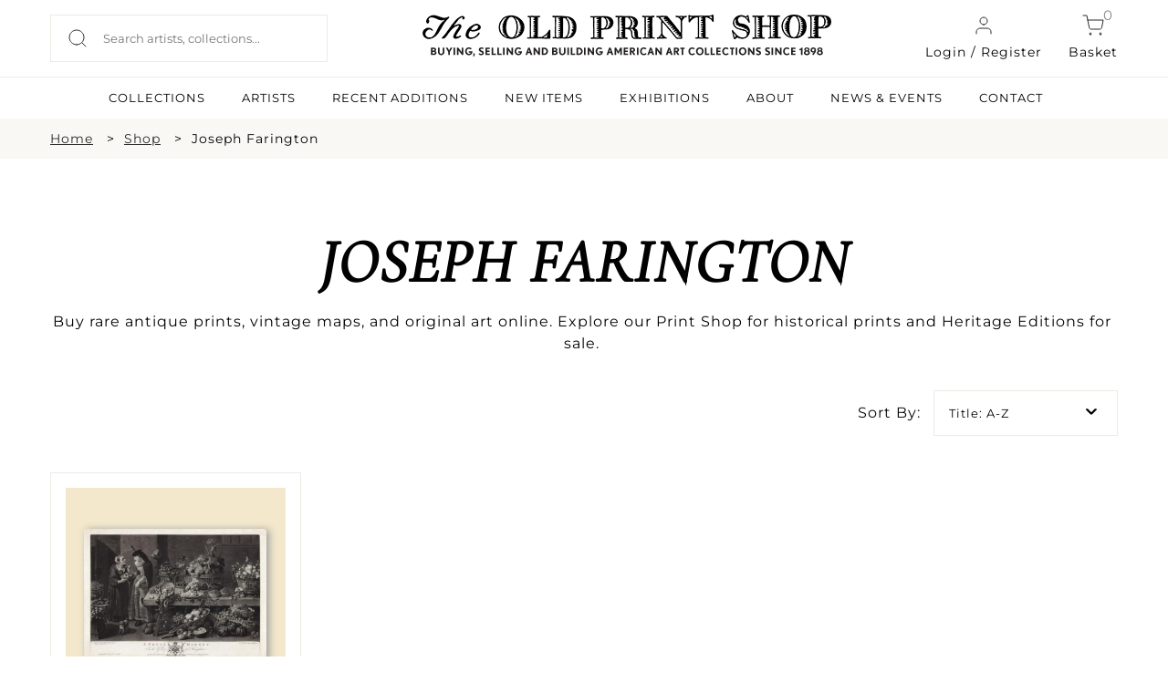

--- FILE ---
content_type: text/html; charset=UTF-8
request_url: https://oldprintshop.com/shop?artist=47676
body_size: 9630
content:
<!DOCTYPE html PUBLIC "-//W3C//DTD XHTML 1.0 Transitional//EN" "http://www.w3.org/TR/xhtml1/DTD/xhtml1-transitional.dtd"> <html xmlns="http://www.w3.org/1999/xhtml"> <head> <script type="text/javascript"> var asset_base = "https://oldprintshop.com/bundles/site"; </script> <meta name="csrf-token" content="xflEaxELjIR2aWJGl7f97GeGwMi7Nn9ersP7VVxM"> <meta http-equiv="Content-Type" content="text/html; charset=utf-8" /> <title>Shop | The Old Print Shop</title> <meta name="viewport" content="width=device-width, initial-scale=1"/> <link rel="shortcut icon" type="image/x-icon" href="https://oldprintshop.com/bundles/site/favicons/favicon-144.png"> <!-- non-retina iPhone pre iOS 7 --> <link rel="apple-touch-icon" href="https://oldprintshop.com/bundles/site/favicons/icon57.png" sizes="57x57"> <!-- non-retina iPad pre iOS 7 --> <link rel="apple-touch-icon" href="https://oldprintshop.com/bundles/site/favicons/icon72.png" sizes="72x72"> <!-- non-retina iPad iOS 7 --> <link rel="apple-touch-icon" href="https://oldprintshop.com/bundles/site/favicons/icon76.png" sizes="76x76"> <!-- retina iPhone pre iOS 7 --> <link rel="apple-touch-icon" href="https://oldprintshop.com/bundles/site/favicons/icon114.png" sizes="114x114"> <!-- retina iPhone iOS 7 --> <link rel="apple-touch-icon" href="https://oldprintshop.com/bundles/site/favicons/icon120.png" sizes="120x120"> <!-- retina iPad pre iOS 7 --> <link rel="apple-touch-icon" href="https://oldprintshop.com/bundles/site/favicons/icon144.png" sizes="144x144"> <!-- retina iPad iOS 7 --> <link rel="apple-touch-icon" href="https://oldprintshop.com/bundles/site/favicons/icon152.png" sizes="152x152"> <!-- Win8 tile --> <meta name="msapplication-TileImage" content="https://oldprintshop.com/bundles/site/favicons/favicon-144.png"> <meta name="msapplication-TileColor" content="#B20099"/> <meta name="application-name" content="name" /> <!-- IE11 tiles --> <meta name="msapplication-square70x70logo" content="https://oldprintshop.com/bundles/site/favicons/tile-tiny.png"/> <meta name="msapplication-square150x150logo" content="https://oldprintshop.com/bundles/site/favicons/tile-square.png"/> <meta name="msapplication-wide310x150logo" content="https://oldprintshop.com/bundles/site/favicons/tile-wide.png"/> <meta name="msapplication-square310x310logo" content="https://oldprintshop.com/bundles/site/favicons/tile-large.png"/> <meta name="title" content="Shop Antique Prints &amp; Maps: Rare, Vintage &amp; Original Art"> <meta name="keywords" content="Antique Prints for sale, Vintage Prints for sale, Rare Prints for sale, Antique Maps for sale, Vintage Maps for sale, Rare Maps for sale, Print Shop, Original Prints for sale, Heritage Edition prints for sale"> <meta name="description" content="Buy rare antique prints, vintage maps, and original art online. Explore our Print Shop for historical prints, custom orders, and Heritage Editions for sale."> <meta name="tagline" content="The Old Print Shop "> <link href="https://oldprintshop.com/bundles/site/css/jquery.akordeon.css" rel="stylesheet" type="text/css" /> <!--<link href="//code.jquery.com/ui/1.11.2/themes/smoothness/jquery-ui.css" rel="stylesheet" type="text/css" />--> <link href="https://oldprintshop.com/bundles/site/css/animate.min.css" rel="stylesheet" type="text/css" /> <link href="https://oldprintshop.com/bundles/site/css/flexslider.css" rel="stylesheet" type="text/css"/> <link href="https://oldprintshop.com/bundles/site/css/style.css" rel="stylesheet" type="text/css" /> <link href="https://oldprintshop.com/bundles/site/css/demos.css" rel="stylesheet" type="text/css" /> <link href="https://oldprintshop.com/bundles/site/css/gallery.css" rel="stylesheet" type="text/css" /> <link href="https://oldprintshop.com/bundles/site/css/elastislide.css" rel="stylesheet" type="text/css" /> <link href="https://oldprintshop.com/bundles/site/css/jquery.fancybox.css" rel="stylesheet" type="text/css" /> <link href="https://oldprintshop.com/bundles/site/css/slick.css" rel="stylesheet" type="text/css" /> <link href="https://oldprintshop.com/bundles/site/css/main.css" rel="stylesheet" type="text/css" /> <link href="https://oldprintshop.com/bundles/site/css/media-queries.css" rel="stylesheet" type="text/css" /> <script> (function(i,s,o,g,r,a,m){i['GoogleAnalyticsObject']=r;i[r]=i[r]||function(){
	  (i[r].q=i[r].q||[]).push(arguments)},i[r].l=1*new Date();a=s.createElement(o),
	  m=s.getElementsByTagName(o)[0];a.async=1;a.src=g;m.parentNode.insertBefore(a,m)
	  })(window,document,'script','https://www.google-analytics.com/analytics.js','ga');
	 
	  ga('create', 'UA-76769989-1', 'auto');
	  ga('send', 'pageview'); </script> <script> fbPageOptions = {
				
		  licenseKey: 'CXNv9Hcx9W5e'
		
		 
			
		 

		}; </script> <script type="text/javascript" src="https://oldprintshop.com/bundles/site/js/jquery.js" ></script> <script type="text/javascript" src="https://oldprintshop.com/bundles/site/js/jquery-ui.js"></script> <script type="text/javascript" src="https://oldprintshop.com/bundles/site/js/BackToTop.jquery.js"></script> <script type="text/javascript" src="https://oldprintshop.com/bundles/site/js/jquery_002.js"></script> <script type="text/javascript" src="https://oldprintshop.com/bundles/site/js/jquery.flexslider.js"></script> <script type="text/javascript" src="https://oldprintshop.com/bundles/site/js/modernizr.custom.17475.js"></script> <script type="text/javascript" src="https://oldprintshop.com/bundles/site/js/jquery.elastislide.js"></script> <script type="text/javascript" src="https://oldprintshop.com/bundles/site/js/jquery.ad-gallery.js"></script> <script type="text/javascript" src="https://oldprintshop.com/bundles/site/js/jquery.fancybox.js"></script> <!--<script type="text/javascript" src="https://oldprintshop.com/bundles/site/js_accordian/jquery.ui.widget.js"></script> <script type="text/javascript" src="https://oldprintshop.com/bundles/site/js_accordian/jquery.ui.accordion.js"></script>--> <script type="text/javascript" src="https://oldprintshop.com/bundles/site/js/jquery.akordeon.js"></script> <script type="text/javascript" src="https://oldprintshop.com/bundles/site/js/dropdown.js"></script> <script type="text/javascript" src="https://oldprintshop.com/bundles/site/js/numeral.min.js"></script> <script type="text/javascript" src="https://oldprintshop.com/bundles/site/js/languages.min.js"></script> <!--<script type="text/javascript" src="https://oldprintshop.com/bundles/site/js/sidebar.js"></script>--> <script> $(document).ready(function(){
		$("#show").click(function(){
			$(".search_section").slideToggle('slow');
		});

		$('.fancybox').fancybox();
			}); </script> <style type="text/css"> .sub-nav.two-col {
			min-width: 420px;
		}
		.sub-nav.two-col .col {
			float: left;
			width: 50%;
		}
		ul.sub-nav.two-col .col strong {
			text-transform: uppercase;
		}
		.breadcumbs {
			margin: 10px 0;
			padding: 0;
		}
		.breadcumbs > ul {
			list-style: outside none none;
		}
		.breadcumbs li {
			float: left;
			margin-right: 10px;
		}
		.breadcumbs > ul::after {
			clear: both;
			content: "";
			display: block;
		}
		.breadcumbs li:after {
			content: ">";
			margin-left: 15px;
		}
		.breadcumbs li:last-child:after {
			display: none;
		}
		@media (max-width:768px){
			.breadcumbs {
				display: none;
			}
		}
		@media (min-width: 100px) and (max-width: 767px) {

			.breadcumbs li {
				padding-bottom: 5px;
			}
			.breadcumbs li:after {
				margin-left: 5px;
			}
		} </style> <link rel="stylesheet" href="https://oldprintshop.com/bundles/site/floatbox8.5.2/floatbox.css"/> <script src="https://oldprintshop.com/bundles/site/floatbox8.5.2/floatbox.js"></script> </head> <body> <div class="new"> <div class="top-header"> <div class="container-new over-un"> <div class="grid-header-container"> <div class="header-column headappend"> <div style ="overflow:auto;"> <div class="search_section_wp"> <form id= "searchboxheader" action="https://oldprintshop.com/shop" method="get" class="search-form"> <input id="search_field" class="search_field" placeholder="Search artists, collections..." name="search" autocomplete="off" type="text" autocomplete="off" /> <input type="submit" class="search_btn" value="" /> </form> </div> </div> </div> <div class="header-column"> <a href="https://oldprintshop.com" title="The Old Print Shop" class="site-logo-add"><img alt="The Old Print Shop" src="https://oldprintshop.com/bundles/site/images/OPSlogo.png" /></a> </div> <div class="header-column mob-menu-col"> <a href="#login-reg-pop" class="login login-cart fancybox"><img src ="https://oldprintshop.com/uploads/new-images/user.svg" class="header-icon">Login / Register</a> <a href="https://oldprintshop.com/cart" class="cart login-cart"><span class="bag">0</span><img src ="https://oldprintshop.com/uploads/new-images/shopping-cart.svg" class="header-icon">Basket</a> <div id='mob-menu' onclick="showmobmenu()"> <div class="bar-top"></div> <div class="bar-middle"></div> <div class="bar-bottom"></div> </div> <!-- Show hide mobile menu --> <script> function showmobmenu() {
								var element = document.getElementById("mob-menu");
								element.classList.toggle("hamburger-menu");
								var nav = document.getElementById("navigation-head");
								nav.classList.toggle("show-hide-menu");
								} </script> <!-- ----- --> </div> <ul id="login1" style="display:;" class="menu"> <li><a class="fancybox" href="#loginpop">Login</a></li> <li><a class="fancybox" href="#registerpop">Register</a></li> </ul> <script> function showlogin() {
								var log = document.getElementById("login-pop");
								var reg = document.getElementById("register-pop");
								var tab1 = document.getElementById("login-trigger");
								var tab2 = document.getElementById("register-trigger");
								log.classList.add("active-reg");
								reg.classList.remove("active-reg");
								tab1.classList.add("active-tab");
								tab2.classList.remove("active-tab");
							}
							function showregister() {
								var log = document.getElementById("login-pop");
								var reg = document.getElementById("register-pop");
								var tab1 = document.getElementById("login-trigger");
								var tab2 = document.getElementById("register-trigger");
								log.classList.remove("active-reg");
								reg.classList.add("active-reg");
								tab1.classList.remove("active-tab");
								tab2.classList.add("active-tab");
							} </script> <div id="login-reg-pop" class="grid-col-pop" style="display: none;"> <div class="left-pop" style=" display: block;"> <img src="https://oldprintshop.com/uploads/new-images/c.jpg"> </div> <div class="popup right-pop"> <ul class="pop-tabs"> <li class="login-trigger active-tab" id="login-trigger" onclick="showlogin()">Login</li> <li class="register-trigger" id="register-trigger" onclick="showregister()">Sign Up</li> </ul> <div class="login-pop log-reg active-reg" id="login-pop"> <div class="mid-popup mid_popup"> <form method="post" action="https://oldprintshop.com/login"> <input type="hidden" name="_token" id="token1" value="xflEaxELjIR2aWJGl7f97GeGwMi7Nn9ersP7VVxM"> <input type="text" placeholder="E-Mail" name="username" /> <input type="password" placeholder="Password" name="password" /> <input type="submit" class="login" value="Sign In" /> </form> </div> </div> <div class="register-pop log-reg" id="register-pop"> <div class="mid-popup mid_popup"> <form method="post" action="https://oldprintshop.com/register"> <input type="email" placeholder="E-Mail" name="email" /> <input type="text" placeholder="First name" name="first_name" class="wd-50 first-wd" /> <input type="text" placeholder="Last name" name="last_name" class="wd-50 last-wd" /> <input type="password" placeholder="Password" name="password" /> <input type="password" placeholder="Confirm password" name="password_confirmation" /> <input type="hidden" name="_token" value="xflEaxELjIR2aWJGl7f97GeGwMi7Nn9ersP7VVxM" /> <input type="submit" class="login" value="Sign Up" /> </form> </div> </div> </div> </div> </div> </div> <hr class="head-hr"> <div class="container-new over-un"> <div class="header-nav" id="navigation-head"> <ul> <!-- <li><a class=active href="https://oldprintshop.com/shop">SHOP</a><li> --> <li><a  href="https://oldprintshop.com/collection">COLLECTIONS</a><li> <li><a  href="https://oldprintshop.com/all-artist">ARTISTS</a><li> <li><a  href="https://oldprintshop.com/recent-additions"> Recent Additions</a><li> <li><a  href="https://oldprintshop.com/new-items">New Items</a><li> <li><a  href="https://oldprintshop.com/exhibition">EXHIBITIONS</a><li> <li><a class=notactive href="https://oldprintshop.com/about-us">ABOUT</a><li> <li><a  href="https://oldprintshop.com/blogs">NEWS & EVENTS</a><li> <li><a  href="https://oldprintshop.com/contact">CONTACT</a><li> </ul> </div> </div> </div> </div> <div class="animated fadeIn"> <!-- <div class="top_header test4"> <div class="header_wp"> <div class="top_right"> <ul> <li><a class="fancybox" href="#newspop">sign up for our news</a></li> <li><a href="https://oldprintshop.com/cart" class="cart-bag">shopping cart<img class="icon" src="https://oldprintshop.com/bundles/site/images/shopping-cart.png"></a></li> <li> <a href="https://oldprintshop.com/cart"><span class="bag">0</span></a> </li> </ul> </div> </div> </div> --> <div class="search_section fleft"> <div class="search_section_wp"> <form action="https://oldprintshop.com/shop" method="get"> <input class="search_section_field" placeholder="ENTER AN ARTIST, TITLE OR MEDIUM" name="search" autocomplete="off" type="text" /> <input type="submit" class="search_btn" value="" /> </form> </div> </div> <div id="loginpop" style="display: none;"> <div class="popup"> <div class="popup_pop"> <h3>LOGIN</h3> </div> <div class="register-text"><p> Login to shop and access your account </p></div> <div class="mid_popup"> <form method="post" action="https://oldprintshop.com/login"> <input type="hidden" name="_token" id="token2" value="xflEaxELjIR2aWJGl7f97GeGwMi7Nn9ersP7VVxM"> <input type="text" placeholder="E-Mail" name="username" /> <input type="password" placeholder="Password" name="password" /> <input type="submit" class="login" value="log in" /> </form> </div> </div> </div> <div id="registerpop" style="display: none;"> <div class="popup"> <div class="popup_pop"> <h3>REGISTER</h3> </div> <div class="register-text"><p>Save what you like, keep track of your orders, and view your purchase history</p></div> <div class="mid_popup"> <form method="post" action="https://oldprintshop.com/register"> <input type="hidden" name="_token" id="token3" value="xflEaxELjIR2aWJGl7f97GeGwMi7Nn9ersP7VVxM"> <input type="text" placeholder="First name" name="first_name" /> <input type="text" placeholder="Last name" name="last_name" /> <input type="email" placeholder="E-Mail" name="email" /> <input type="password" placeholder="Password" name="password" /> <input type="password" placeholder="Confirm password" name="password_confirmation" /> <input type="submit" class="login" value="Register" /> </form> </div> </div> </div> <div id="newspop" style="display: none;"> <div class="popup"> <div class="popup_pop"> <h3>SIGN UP FOR OUR NEWS</h3> </div> <div class="mid_popup"> <span>Please enter your email</span> <form method="post" action="https://oldprintshop.com"> <input type="email" placeholder="Email" name="email" /> <div class="location"> <input type="checkbox" class="css-checkbox" id="DC" /> <label for="DC" name="DC" class="css-label lite-gray-check">DC</label> <input type="checkbox" class="css-checkbox" id="NY" /> <label for="NY" name="NY" class="css-label lite-gray-check">New York</label> </div> <input type="submit" class="login" value="SIGN UP" /> </form> </div> </div> </div> <div id="top-menu-wrap"> <script type="text/javascript"> jQuery(document).ready(function(){
				jQuery( "li.menu-item-has-children").children("a").removeAttr("href").css("cursor","pointer");
				jQuery( "li.menu-item-has-children").click(function(){
					$mnu = jQuery(this).children('.sub-menu');
					if($mnu.css('display')=='none') {
						jQuery('.sub-menu').slideUp();
						jQuery(this).children('.sub-menu').slideDown();
					}
					else {
						jQuery(this).children('.sub-menu').slideUp();
					}
				});
			}); </script> <div id="search1" style="display:none;"> <form action="https://oldprintshop.com/shop"  method="get" test> <input name="search" autocomplete="off" type="text" class="input_ss" placeholder="ENTER YOUR SEARCH" /> <input type="submit" class="input-button" value="search" /> </form> </div> <ul id="login1" style="display:none;" class="menu"> <li><a class="fancybox" href="#loginpop">Login</a></li> <li><a class="fancybox" href="#registerpop">Register</a></li> </ul> <div class="top-menu group"> <ul id="menu-main-menu" style="display:none;" class="menu"> <li><a href="https://oldprintshop.com/recent-additions">recent additions</a></li> <li><a href="https://oldprintshop.com/shop">Shop</a></li> <li class=" menu-item-has-children"> <a style="cursor: pointer;">About</a> <ul class="sub-menu" style="display:none;"> <li><span>Old Print Shop</span></li> <li><a href="https://oldprintshop.com/our-history">Our History</a></li> <li><a href="https://oldprintshop.com/our-staff">Our Staff</a></li> <li><a href="https://oldprintshop.com/trade-association">Trade Associations</a></li> <li><a href="https://oldprintshop.com/contact">Contact</a></li> <li><span>Old Print Gallery</span></li> <li><a href="https://oldprintshop.com/our-history">Our History</a></li> <li><a href="https://oldprintshop.com/our-staff">Our Staff</a></li> <li><a href="https://oldprintshop.com/contact">Contact</a></li> </ul> </li> <li><a href="#">Blog</a> <ul class="sub-nav"> <li><a href="https://oldprintshop.com/blogs">Old Print Shop</a></li> <li><a href="https://oldprintshop.com/blogs">Old Print Gallery</a></li> </ul> </li> </ul> </div> </div> <!--  --> <div id="app" class="flex-shrink-0"> <div class="center_part inner-page new"> <!-- <div class="heading-container"> <div class="heading bars"><div class="heading-wp"><h2>YOU CAN NOW BROWSE OR BUY THE COLLECTIONS FROM OUR NEW YORK AND WASHINGTON D.C. LOCATIONS</h2></div></div> <div class="heading"> <div class="heading-wp"> <h1>JOSEPH  FARINGTON</h1> </div> </div> </div> --> <div class="full-width-container breadcumbs bg-fl-white"> <div class="container-new breadcumbs-inner"> <ul> <li><a href="https://oldprintshop.com">Home</a></li> <li><a href="https://oldprintshop.com/shop">Shop</a></li> <li>Joseph  Farington</li> </ul> </div> </div> <div class="container container-new container-eq-space "><div class="container-wrapper no-lr-space "> <div class="newseccontainershop"> <h1 class="newhead"> Joseph Farington </h1> <div class="newcontent"> <p style="text-align: center;">Buy rare antique prints, vintage maps, and original art online. Explore our Print Shop for historical prints and Heritage Editions for sale.</p> </div> </div> <div class="sortingan filter-section"> <div class="item-sort"> <div class="judul-item"> <h3>Sort By:</h3> </div> <div class="iteman"> <a class="btn dropdown-toggle" data-toggle="dropdown" href="#"> <span class="valueOfButton1"> Title: A-Z </span> <span class="caret"></span> </a> <ul class="dropdown-menu1"> <li><a href="https://oldprintshop.com/shop?artist=47676&amp;sort-title=a-z">Title: A-Z</a></li> <li><a href="https://oldprintshop.com/shop?artist=47676&amp;sort-title=z-a">Title: Z-A</a></li> <li><a href="https://oldprintshop.com/shop?artist=47676&amp;sort-price=low-to-high">Price: Low to High</a></li> <li><a href="https://oldprintshop.com/shop?artist=47676&amp;sort-price=high-to-low">Price: High to Low</a></li> <li><a href="https://oldprintshop.com/shop?artist=47676&amp;sort=latest">Latest First</a></li> <li><a href="https://oldprintshop.com/shop?artist=47676&amp;sort=oldest">Oldest First</a></li> </ul> </div> </div> <div class="item-sort-location"> <div class="judul-item"> <h3>Location:</h3> </div> <div class="iteman"> <a class="btn dropdown-toggle" data-toggle="dropdown" href="#"> <span class="valueOfButton2"> Both Locations </span> <span class="caret"></span> </a> <ul class="dropdown-menu2"> <li><a href="https://oldprintshop.com/shop?artist=47676&amp;location=both">Both Locations</a></li> <li><a href="https://oldprintshop.com/shop?artist=47676&amp;location=newyorkcity">New York</a></li> <li><a href="https://oldprintshop.com/shop?artist=47676&amp;location=washington">Washington D.C.</a></li> </ul> </div> </div> <script> (function($, undefined) {
    
								$.fn.dropdown = function() {
									
									var widget = $(this);
									var label1 = widget.find('span.valueOfButton1');
									var label2 = widget.find('span.valueOfButton2');
									var list1 = widget.children('ul.dropdown-menu1');
									var list2 = widget.children('ul.dropdown-menu2');
									var selected;
									var highlighted;
									
									var select1 = function(i) {
										selected = $(i);
										label1.text(selected.text());
									};
									var select2 = function(i) {
										selected = $(i);
										label2.text(selected.text());
									};
									
									var highlight = function(i) {
										highlighted = $(i);
										highlighted
										.addClass('selected')
										.siblings('.selected')
										.removeClass('selected');
									};
									
									var scroll = function(event) {
										list1.scrollTo('.selected');
									};
									var scroll = function(event) {
										list2.scrollTo('.selected');
									};
									
									var hover = function(event) {
										highlight(this);
									};
									
									var rebind = function(event) {
										bind();
									};
									
									var bind = function() {
										list1.on('mouseover', 'li', hover);
										widget.off('mousemove', rebind);
									};
									var bind = function() {
										list2.on('mouseover', 'li', hover);
										widget.off('mousemove', rebind);
									};
									
									var unbind = function() {
										list1.off('mouseover', 'li', hover);
										widget.on('mousemove', rebind);
									};
									var unbind = function() {
										list2.off('mouseover', 'li', hover);
										widget.on('mousemove', rebind);
									};
									
									list1.on('click', 'li', function(event) {
										select1(this);
									});
									list2.on('click', 'li', function(event) {
										select2(this);
									});
									
									widget.keydown(function(event) {
										unbind();
										switch(event.keyCode) {
											case 38:
												highlight((highlighted && highlighted.prev().length > 0) ? highlighted.prev() : list.children().last());
												scroll();
												break;
											case 40:
												highlight((highlighted && highlighted.next().length > 0) ? highlighted.next() : list.children().first());
												scroll();
												break;
											case 13:
												if(highlighted) {
													select1(highlighted);
													select2(highlighted);
												}
												break;
										}
									});
									bind();
								};
								
								$.fn.scrollTo = function(target, options, callback) {
									if(typeof options === 'function' && arguments.length === 2) {
										callback = options;
										options = target;
									}
									var settings = $.extend({
										scrollTarget  : target,
										offsetTop     : 185,
										duration      : 0,
										easing        : 'linear'
									}, options);
									return this.each(function(i) {
										var scrollPane = $(this);
										var scrollTarget = (typeof settings.scrollTarget === 'number') ? settings.scrollTarget : $(settings.scrollTarget);
										var scrollY = (typeof scrollTarget === 'number') ? scrollTarget : scrollTarget.offset().top + scrollPane.scrollTop() - parseInt(settings.offsetTop, 10);
										scrollPane.animate({scrollTop: scrollY}, parseInt(settings.duration, 10), settings.easing, function() {
											if (typeof callback === 'function') {
												callback.call(this);
											}
										});
									});
								};
							})(jQuery);

							$('div.iteman').dropdown(); </script> </div> <!-- dropdown end --> <div class="product-panel shop-data"> <ul id="product-container" class="panel shop-grid"> <!-- <pre> --> <!-- </pre> --> <li class="shop-grid-col"> <div class="shop-grid-inner"> <div class="imgHeight shop-img "> <a href="https://oldprintshop.com/product/122475?inventoryno=75777"> <img src="https://oldprintshop.com/uploads/jpg/75777_productthumb.jpg" alt="" /> </a> </div> <h3 class="addition-artist"><a href="https://oldprintshop.com/shop?artist=47676"> Artist: Joseph Farington</a></h3> <h2 class="addition-data"> A Fruit Market. in The Gallery at Hought...</h2> <h3 class="addition-price">$2,500.00</h3> <!-- <h3><strong>LOCATION: </strong></h3> --> <p class="shop-add-cart"> <!-- <h3><a href="https://oldprintshop.com/product/122475?inventoryno=">FULL DETAILS ></a></h3> --> <a  href="https://oldprintshop.com/product/122475?inventoryno=75777" class="light-button green-obj">INQUIRE</a> </p> </div> </li> </ul> <div class="text-center load-more-out"> <div class="load-more fill-button">LOAD MORE PRODUCTS</div> </div> </div> </div></div> </div> </div> <script type="text/javascript"> $(document).ready(function () {
	$('.akordeon').akordeon({
		disabled: true
	});
	$('#button-less').akordeon({ buttons: false, toggle: true, itemsOrder: [2, 0, 1] });

	BackToTop({
			text : '',
			autoShow : true,
			timeEffect : 800,
			appearMethod : 'slide',
			effectScroll : 'easeOutCubic' /** all effects http://jqueryui.com/docs/effect/#easing */
	});

	$(window).scroll(function() {
		check_load();
	});

	if ($('.akordeon-item-content>ul>li.active').length)
		setTimeout(function () {
			$('.akordeon-item-content>ul>li.active:first').parents(".akordeon-item:first").find(".akordeon-heading").click();
		}, 500);

	check_load();
});

var next_page = 2;
var url = "https://oldprintshop.com/shop?artist=47676&";
var is_allow_load = true;
function check_load() {

 var heightneedstoadded = 400;
            if($(window).width() < 767){
                heightneedstoadded = 1600 ;
            }
	if (is_allow_load && next_page && $(window).scrollTop() + heightneedstoadded >=  $(document).height() - $(window).height()) {
		console.log("loading");
		is_allow_load = false;
		$(".load-more").show();
		$.getJSON(url+'page='+next_page, function(data) { 
			if (data.status) {
				next_page = data.next;
				$.each(data.data, function(k, v) {
					console.log("v data here");
					console.log(v);
	
					var tmp = '<li class="shop-grid-col"> <div class="shop-grid-inner"> ' +
								'<div class="imgHeight shop-img"><a href="' + v.link +'"><img src="'+v.img+'" alt="" /></a></div>' +
								'<h3 class="addition-artist">'+v.artist+'</h3>' +
								'<h2 class="addition-data">'+v.title+'</h2>';
						
						if(parseInt(v.isactive) == 1 && parseInt(v.issold) == 0 ){
							tmp +=	'<h3 class="addition-price">$' + v.price + '</h3>';
						} 
						else {
							if(parseInt(v.sold_onhold) == 0){
								tmp +=	'<h3 class="sold addition-price">On hold</h3>';
							}
							if(parseInt(v.sold_show) == 0){
								tmp +=	'<h3 class="sold addition-price">Sold</h3>';
							}

						}
						if(parseInt(v.issold) == 0 && parseInt(v.price) > 0){
						tmp +=  '<p class="shop-add-cart">' +
									'<a href="'+v.link+'" class="light-button green-obj">INQUIRE</a>' +
								'</p>';
						}
								tmp += '</div></li>';
					$('#product-container').append(tmp);
				});
				is_allow_load = true;
				check_load();
			}
			else {
				console.log("comming to this part");
				is_allow_load = true;
				next_page = 0;
			}
			$(".load-more").hide();
		});
	}
} </script> </div> <!-- new footer --> <div class="new"> <div class="full-width-container bg-dark"> <div class="container-new footer-container"> <div class="grid-container-footer"> <div class="column-footer"> <h6 class="footer-headlines light-text">SUBSCRIBE TO NEWSLETTER</h6> <div class="newsletter-form"> <input type="text" placeholder="Enter Your Email Address"> <input type="submit" value=" " class="newsletter-submit"> </div> </div> <div class="column-footer"> <h6 class="footer-headlines light-text">FOLLOW US</h6> <div class="grid-social-footer"> <div class="column-social"> <a href="https://www.facebook.com/oldprintshop/" target="_blank"> <img src="https://oldprintshop.com/uploads/new-images/Group%2094facebook.png"> </a> </div> <div class="column-social"> <a href="https://www.instagram.com/theoldprintshop/" target="_blank"> <img src="https://oldprintshop.com/uploads/new-images/Group%2095Instagram.png"> </a> </div> <div class="column-social"> <a href="#"> <img src="https://oldprintshop.com/uploads/new-images/Group%2096Youtube.png"> </a> </div> <div class="column-social"> <a href="#"> <img src="https://oldprintshop.com/uploads/new-images/Group%2097Twitter.png"> </a> </div> </div> </div> </div> <div class="hrz-line-spacer"> <hr class="hrz-line-full light-text"> </div> <div class="grid-container-bm-footer"> <div class="column-footer"> <h6 class="footer-headlines light-text">SUBSCRIBE TO NEWSLETTER</h6> <a href="https://oldprintshop.com/all-artist" class="footer-links light-text">Artists</a> <a href="https://oldprintshop.com/collection" class="footer-links light-text">Collections</a> <a href="https://oldprintshop.com/exhibition" class="footer-links light-text">Exhibitions</a> <a href="https://oldprintshop.com/about-us" class="footer-links light-text">About</a> <a href="https://oldprintshop.com/blogs" class="footer-links light-text">News</a> <a href="https://oldprintshop.com/contact" class="footer-links light-text">Contact</a> </div> <div class="column-footer"> <h6 class="footer-headlines light-text">THE OLD PRINT SHOP</h6> <a href="https://www.google.com/maps/place/150+Lexington+Ave,+New+York,+NY+10016,+USA/@40.7436994,-73.981981,17z/data=!3m1!4b1!4m2!3m1!1s0x89c259083dae1ed9:0x140139592c938fa3" target="_blank" class="footer-links light-text"><p>49 West 24th Street<br />2nd Floor<br />New York, NY 10010</p></a> <a href="tel:(212) 683-3950" class="footer-links light-text">T: (212) 683-3950</a> <a href="" class="footer-links light-text">F: N/A</a> <a href="mailto:info@oldprintshop.com" class="footer-links light-text">info@oldprintshop.com</a> <a href="https://oldprintshop.com" class="footer-links light-text">www.oldprintshop.com</a> </div> <div class="column-footer"> <h6 class="footer-headlines light-text">OPENING HOURS</h6> <p class="shop-timing light-text"><p><b>September-May Hours </b><br />Tuesday - Saturday: 10am-4pm<br /><br /><b>New Year&#39;s Hours:</b><br />Dec. 30 - 10am-2pm<br />Jan. 1-2 - Closed<br />Open again 1/3/2023</p></p> <!-- <p class="shop-timing light-text">Mon: 9 am - 7 pm</p> <p class="shop-timing light-text">Tue: 9 am - 7 pm</p> <p class="shop-timing light-text">Wed: 9 am - 7 pm</p> <p class="shop-timing light-text">Thu: 9 am - 7 pm</p> <p class="shop-timing light-text">Fri: 9 am - 7 pm</p> <p class="shop-timing light-text">Sat: 9 am - 7 pm</p> --> </div> </div> <div class="hrz-line-spacer"> <hr class="hrz-line-full light-text"> </div> <div class="grid-container-footer-end"> <div class="column-footer"> <p class="light-text">Copyright 2026 The Old Print Shop All Rights Reserved</p> </div> <div class="column-footer column-footer-rt light-text"> <a href="https://oldprintshop.com/terms-conditions" class="light-text">Terms and Conditions</a> | <a href="https://oldprintshop.com/store-guarantee" class="light-text">Store Gaurantee & Return Policy</a> | <a href="https://oldprintshop.com/sitemap" class="light-text">Sitemap</a> </div> </div> </div> </div> </div> <script> $(document).ready(function() {
		$('.back').text('');
		// console.log("ready");
		// console.log($('.search_field'));
		var debounce;
		$('.search_field').on('input', function (e) {
			clearTimeout(debounce);
			var value =  this.value;
				if(value.length >= 3){
					if($('#searchloader').length){}else{
						if($('#ajaxloaderclose').length){
							$('#ajaxloaderclose').remove();
						}else{
							$("#searchboxheader").prepend('<input type="" id="searchloader" class="ajaxloader" value="">')
						}
					}
					debounce = setTimeout(
						function () {
							var baseurl = "https://oldprintshop.com"
							var urlset = baseurl+"/shop?search"+value;
							value = value.toLowerCase()
							.replace(/ /g, '-')
							.replace(/[^\w-]+/g, '');
							value = value.replace(/-/g, "+")
							var urlset1 = baseurl+"/shop?search="+value;
							$.ajax({
							type: "GET",
							url: urlset1,
							dataType: "json",
							success: function(response){
								if(response.status == 0){
									$("#searchloader").remove();
									if($('#ajaxloaderclose').length){}
									else{
										$("#searchboxheader").prepend('<input type="" id ="ajaxloaderclose" class="ajaxloaderclose" value="">');
									}
									var responsedata = "<div id ='responsecontainer'>";
									responsedata += "<p class ='noresultssearch'>No results found</p>";
									responsedata += "</div>";
									$(".headappend").append("<div id = 'response'>"+responsedata+"</div>");
									var width = "100%"
									$("#responsecontainer").css("width", width);
									$(document).mouseup(function(e) {
										var container = $("#response");
										var cutbutton = $( "#ajaxloaderclose" );
										if (!container.is(e.target) && container.has(e.target).length === 0 && !cutbutton.is(e.target) && cutbutton.has(e.target).length === 0) {
											container.remove();
											$( "#ajaxloaderclose" ).remove();
										}
									});
									$( "#ajaxloaderclose" ).click(function() {
										console.log("reaching to close button");
										$("#response").remove();
										$('#search_field').val('');
										$(this).remove();
									});
								}
								if(response.data){
									$("#searchloader").remove();
									if($('#ajaxloaderclose').length){}
									else{
										$("#searchboxheader").prepend('<input type="" id ="ajaxloaderclose" class="ajaxloaderclose" value="">');
									}
									
									var arr = response.data;
									var responsedata = "";
									var responsedata = "<div id ='responsecontainer'>";
									var newarr = [];
									responsedata += "<div class='itemset'>";
									for (let i = 0; i < arr.length; i++) {
										console.log("here is the array data");
										newarr.push(arr[i]);
										if(i == 8){
											break;
										}
										responsedata += "<a href ='"+arr[i].link+"' class ='responsecontaineritem' data-id ='"+i+"'><img src ='"+arr[i].img+"'><p>"+arr[i].title+"</p></a>";
									} 
									//if($('#response').length){}
									//else{
										if(arr.length > 0){
											if($('#response').length){
												$('#response').remove();
											}
											$( "#ajaxloaderclose" ).click(function() {
												console.log("reaching to close button");
												$("#response").remove();
												$('#search_field').val('');
												$(this).remove();
											});
											if(newarr.length == arr.length){}
											else{
												responsedata += "<div class='responsesearchall'><a href='"+urlset1+"' > SEE ALL PRODUCTS .. </a></div>";
											}
											responsedata += "</div>";
											responsedata += "</div>";
											$(".headappend").append("<div id = 'response'>"+responsedata+"</div>");
											$(document).mouseup(function(e) {
												var container = $("#response");
												var cutbutton = $( "#ajaxloaderclose" );
										if (!container.is(e.target) && container.has(e.target).length === 0 && !cutbutton.is(e.target) && cutbutton.has(e.target).length === 0) {
													container.remove();
													$( "#ajaxloaderclose" ).remove();
												}
											});
											if($('#responsecontainer').length && $(window).width() > 767){
												var responsedata1 = "<div id ='fullproduct'>";
												var sold = false;
												var sold_onhold = false;
												var sold_show = false;
												if(arr[0].issold){
													var sold = true;
													arr[0].link = "#";
												}
												if(arr[0].sold_onhold){
													sold_onhold = true;
												}
												if(arr[0].sold_show){
													sold_show = true;
												}
												responsedata1 += "<a class ='pro_image' href ='"+arr[0].link+"'>";
												responsedata1 += "<img src ='"+arr[0].img+"'>";
												responsedata1 += "</a>";
												responsedata1 += "<div class ='product_infor'>";
												responsedata1 += "<a class ='pro_image' href ='"+arr[0].link+"'>";
												responsedata1 += "<p class='pro_title'>"+arr[0].title+"</p>";
												responsedata1 += "</a>";
												responsedata1 += "<p class='pro_inv_no'>INVENTORY NO.<b>"+arr[0].inventory+"</b></p>";
												
												if(!sold){
													responsedata1 += "<p class='pro_price'>$"+arr[0].price+"</p>";
												}
												responsedata1 += "<p class='pro_description'>"+arr[0].description.substring(0,60)+"...</p>";
												if(sold){
													if(sold_onhold){
														responsedata1 += "<p class='pro_sold'>On Hold</p>";
													}
													if(sold_show){
														responsedata1 += "<p class='pro_sold'>Sold</p>";
													}
												}
												else{
													responsedata1 +="<a href ='"+arr[0].link+"' class='light-button green-obj'>VIEW PRODUCT</a>";
												}
												responsedata1 += "</div>";
												responsedata1 += "</div>";
												var width = $("#responsecontainer").width();
												var height = $("#responsecontainer").outerHeight();
												$("#responsecontainer").append(responsedata1);
												if($('#fullproduct').length ){
													console.log("here is the height value"+height);
													console.log("here is the width value"+width);
													$("#fullproduct").css("width", width);
													width = "-"+width+"px";
													console.log("here is the new width value"+width);
													$("#fullproduct").css("right", width);
												}
												$(".responsecontaineritem").hover(function(){
													
													var index = $(this).attr("data-id");
													var link = $(this).attr("href");
													var sold = false;
													var sold_onhold = false;
													var sold_show = false;
													if(newarr[index].issold){
														sold = true;
														newarr[index].link = "#";
													}
													if(newarr[index].sold_onhold){
														sold_onhold = true;
													}
													if(newarr[index].sold_show){
														sold_show = true;
													}
													console.log("new array values");
													console.log(newarr[index]);
													var responsedatahover = "<a  class ='pro_image' href ='"+link+"'>";
													responsedatahover += "<img src ='"+newarr[index].img+"'>";
													responsedatahover += "</a>";
													responsedatahover += "<div class ='product_infor'>";
													responsedatahover += "<a  class ='pro_image' href ='"+newarr[index].link+"'>";
													responsedatahover += "<p  class='pro_title'>"+newarr[index].title+"</p>";
													responsedatahover += "</a>";
													responsedatahover += "<p class='pro_inv_no'>INVENTORY NO.<b>"+newarr[index].inventory+"</b></p>";
													
													if(!sold){
														responsedatahover += "<p class='pro_price'>$"+newarr[index].price+"</p>";
													}
													responsedatahover += "<p class='pro_description'>"+newarr[index].description.substring(0,60)+"...</p>";
													if(sold){
														if(sold_onhold){
															responsedatahover += "<p class='pro_sold'>On Hold</p>";
														}
														if(sold_show){
															responsedatahover += "<p class='pro_sold'>Sold</p>";
														}
														
													}else{
														responsedatahover +="<a href ='"+newarr[index].link+"' class='light-button green-obj'>VIEW PRODUCT</a>";
													}
													responsedatahover += "</div>";
													$("#fullproduct").html(responsedatahover);
												});
											}
										}
									//}
							//   $('#quick_search_results').html(msg).slideDown();
								}
							}
    					});
					}, 1000
				);
			}
		});
	});    
	// $(".header-column").append(" <b>hlo</b>.") </script> </body> </html> 